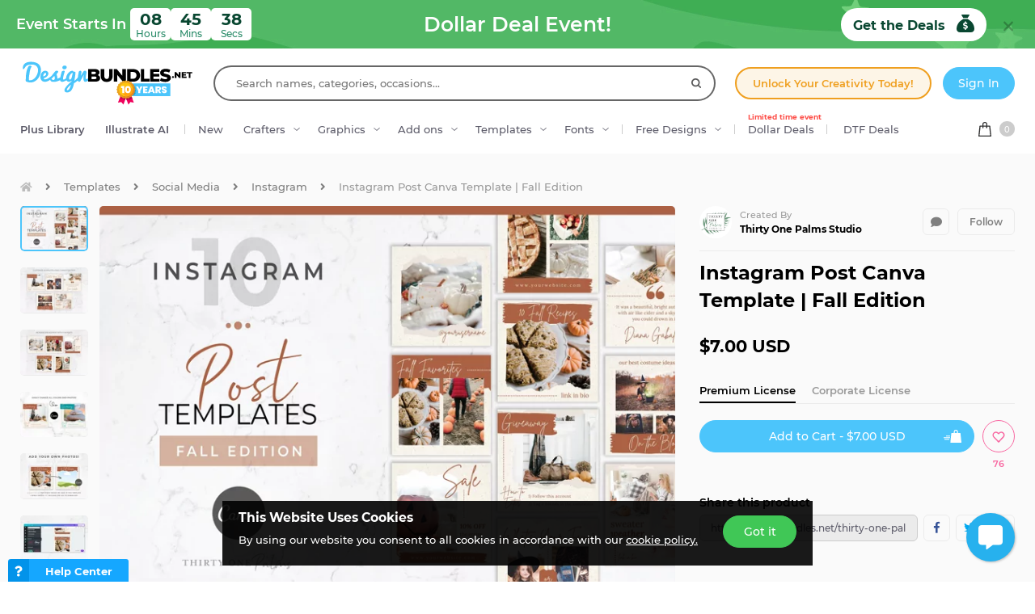

--- FILE ---
content_type: image/svg+xml
request_url: https://fbcd.co/images/icons/chevron-up-black-1.0.svg
body_size: 43
content:
<svg id="Layer_1" enable-background="new 0 0 128 128" height="512" viewBox="0 0 128 128" width="512" xmlns="http://www.w3.org/2000/svg"><path id="Up_Arrow_3_" d="m104 88c-1.023 0-2.047-.391-2.828-1.172l-37.172-37.172-37.172 37.172c-1.563 1.563-4.094 1.563-5.656 0s-1.563-4.094 0-5.656l40-40c1.563-1.563 4.094-1.563 5.656 0l40 40c1.563 1.563 1.563 4.094 0 5.656-.781.781-1.805 1.172-2.828 1.172z"/></svg>